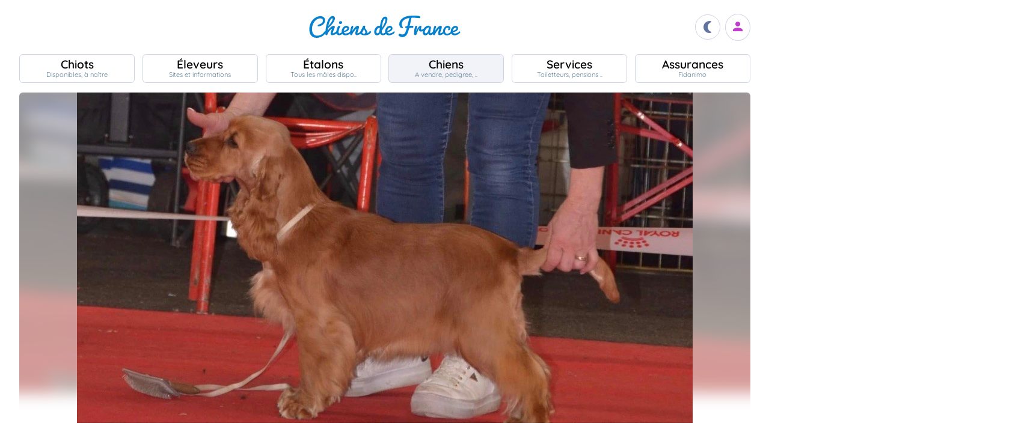

--- FILE ---
content_type: text/html; charset=UTF-8
request_url: https://www.chiens-de-france.com/chien/1332099
body_size: 6790
content:
<!DOCTYPE html><html lang="fr"><head>
<link rel="dns-prefetch" href="//chiens-de-france.com">
<link rel="dns-prefetch" href="//www.googletagmanager.com">
<link rel="dns-prefetch" href="//pagead2.googlesyndication.com">
<link rel="dns-prefetch" href="//www.chiens-de-france.com">
<link rel="dns-prefetch" href="//www.chiens-de-france.comphoto">
<link rel="dns-prefetch" href="//schema.org">
<link rel="dns-prefetch" href="//www.w3.org">
<link rel="dns-prefetch" href="//orme-a-lieue.chiens-de-france.com">
<link rel="dns-prefetch" href="//agriculture.gouv.fr">
<link rel="dns-prefetch" href="//www.chiots-de-france.com"><script> window.googletag = window.googletag || { cmd: [] }; googletag.cmd.push(function () { googletag.pubads().set("page_url", "http://chiens-de-france.com "); }); </script><script async src="https://www.googletagmanager.com/gtag/js?id=UA-4102505-1" defer></script><script> window.dataLayer = window.dataLayer || []; function gtag(){dataLayer.push(arguments);} gtag('js', new Date()); gtag('config', 'UA-4102505-1', { 'anonymize_ip': true }); gtag('config', 'UA-4102505-10', { 'anonymize_ip': true }); gtag('config', 'G-LN6X65ZMEH');</script><script async src="https://pagead2.googlesyndication.com/pagead/js/adsbygoogle.js?client=ca-pub-3149658572215496" crossorigin="anonymous" defer></script><meta charset="utf-8"><meta name="viewport" content="initial-scale=1.0"><meta name="description" content=" Chien de race Cocker Spaniel Anglais Tesla de l&#039;Orme à Lieue. Description détaillée, photos, pedigree, prix, toutes les informations sont sur Chiens de France "/><meta name="Author" content="Chiens-de-France" /><meta name="Copyright" content="Chiens-de-France" /><meta name="apple-mobile-web-app-capable" content="yes"><meta property="og:type" content="article" /><meta property="og:url" content="https://www.chiens-de-france.com/chien/1332099" /><meta property="og:title" content="Chien Cocker Spaniel Anglais Tesla de l&#039;Orme à Lieue" /><meta property="og:image" content="https://www.chiens-de-france.com//photo/chiens/2023_09/chiens-Cocker-Spaniel-Anglais-717fa78a-fdf6-9a24-c18f-9235eb0f3e83_min.jpg" /><link rel="shortcut icon" type="image/x-icon" href="/favicon.ico"><script src="https://www.chiens-de-france.com/inc/js/app.js?a" defer></script><script defer src="/inc/vendors/uikit/js/uikit-core.min.js"></script><script defer src="/inc/vendors/uikit/js/components/lightbox.min.js"></script><script defer src="/inc/js/share.js"></script><link rel="preload" href="https://www.chiens-de-france.com/inc/fonts/quicksand-v22-latin-regular.woff" as="font" type="font/woff2" crossorigin><link rel="preload" href="https://www.chiens-de-france.com/inc/fonts/quicksand-v22-latin-regular.woff2" as="font" type="font/woff2" crossorigin><link rel="preload" href="https://www.chiens-de-france.com/inc/fonts/Marianne-Regular.woff" as="font" type="font/woff2" crossorigin><link rel="preload" href="https://www.chiens-de-france.com/inc/fonts/Marianne-Regular.woff2" as="font" type="font/woff2" crossorigin><link rel="preload" href="https://www.chiens-de-france.com/inc/fonts/materialicons/flUhRq6tzZclQEJ-Vdg-IuiaDsNc.woff2" as="font" type="font/woff2" crossorigin><link href="https://www.chiens-de-france.com/inc/css/v5-style.css?v1.2.64" rel="stylesheet" type="text/css" ><link rel="stylesheet" type="text/css" href="https://www.chiens-de-france.com/inc/css/v5-fiche-chiots.css?v1.2.64"><link rel='stylesheet' type='text/css' href='/inc/css/v5-icones.css?05122023'><link rel="stylesheet" type='text/css' href="/inc/vendors/light/css/uikit.min.css?05122023" /><title> Chien Cocker Spaniel Anglais Tesla de l&#039;Orme à Lieue </title>
<style>.page_speed_863278433{ background-image: url('https://www.chiens-de-france.com//photo/chiens/2023_09/chiens-Cocker-Spaniel-Anglais-717fa78a-fdf6-9a24-c18f-9235eb0f3e83_min.jpg') } .page_speed_510105663{ display:block }</style>
</head><body><script> const sec = document.querySelector('body'); let darkMode = document.cookie.split('; ').find((e) => e.startsWith('darkMode=')); if(!darkMode) { document.cookie = "darkMode=false; path=/"; }else{ if(darkMode.split("=")[1] == "true") sec.classList.add('dark'); }</script><header><div class="nav-mobile-l"></div><div class="logcdf"><a href="https://www.chiens-de-france.com" title="Chiens de France" class="chiensdefrance"></a></div><div class="nav-mobile-r" role="navigation"><div class="fast-dark toggle"><span class="material-icons"></span></div><div class="fast-account"><a href="https://www.chiens-de-france.com/eleveurs/identifier" title="Se connecter à l&#039;admin des éleveurs ou création de compte"><span class="material-icons"></span></a></div><div class="fast-hamb" onclick="openNav()"><span class="material-icons"></span></div></div><div id="nav-mob" class="bout-gal"><div class="nav-mobile-cont"><div class="nav-mobile-top"><div class="nav-mobile-l"><a href="https://www.chiens-de-france.com" title="Retour à l'accueil" class="fast-home"><span class="material-icons"></span></a></div><a href="https://www.chiens-de-france.com" title="Chiens de France, site reférence des chiots et chiens de race" class="chiensdefrance"></a><div class="nav-mobile-r"><div class="fast-dark toggle"><span class="material-icons"></span></div><a href="javascript:void(0)" class="fast-close" onclick="closeNav()"><span class="material-icons"></span></a></div></div><div class="nav-mobile "><a href="https://www.chiens-de-france.com/chiots" class="chiots" title="Chiots inscrits au livre des origines Français (LOF) à vendre"><span>Chiots</span><span>Disponibles, à naître</span></a><a href="https://www.chiens-de-france.com/eleveurs" class="eleveurs" title="Tous les éleveurs de chiens de France"><span>Éleveurs</span><span>Sites et informations</span></a><a href="https://www.chiens-de-france.com/etalons" class="etalons" title="Tous les étalons disponibles sur chiens-de-france.com"><span>Étalons</span><span>Tous les mâles dispo..</span></a><a href="https://www.chiens-de-france.com/chiens" class="chiens" title="Les chiens de race"><span>Chiens</span><span>A vendre, pedigree, ..</span></a><a href="https://www.chiens-de-france.com/services" class="services" title="Pensions, toiletteurs, dresseurs... Retrouvez tous les sevices autour du chien"><span>Services</span><span>Toiletteurs, pensions ..</span></a><a href="https://www.chiens-de-france.com/fidanimo" class="services" title="Fidanimo votre assurance santé animale"><span>Assurances</span><span>Fidanimo</span></a><a href="https://www.chiens-de-france.com/eleveurs/identifier" class="connexion" title="Se connecter à l&#039;admin des éleveurs ou création de compte"><span>Connexion</span><span>Ou créez votre compte</span><span></span></a></div><a class="ad-purina" href="https://www.chiens-de-france.com/purina/produit" title="Club Purina Proplan"></a></div></div><script> function openNav() { document.getElementById("nav-mob").style.width = "100%"; } function closeNav() { document.getElementById("nav-mob").style.width = "0%"; } </script></header><nav><a href="https://www.chiens-de-france.com/chiots" class="chiots " title="Chiots inscrits au livre des origines Français (LOF) à vendre"><span>Chiots</span><span>Disponibles, à naître</span></a><a href="https://www.chiens-de-france.com/eleveurs" class="eleveurs " title="Tous les éleveurs de chiens de France"><span>Éleveurs</span><span>Sites et informations</span></a><a href="https://www.chiens-de-france.com/etalons" class="etalons " title="Tous les étalons disponibles sur chiens-de-france.com"><span>Étalons</span><span>Tous les mâles dispo..</span></a><a href="https://www.chiens-de-france.com/chiens" class="chiens actif " title="Les chiens de race"><span>Chiens</span><span>A vendre, pedigree, ..</span></a><a href="https://www.chiens-de-france.com/services" class="services " title="Pensions, toiletteurs, dresseurs... Retrouvez tous les sevices autour du chien"><span>Services</span><span>Toiletteurs, pensions ..</span></a><a href="https://www.chiens-de-france.com/fidanimo" class="assurance " title="Fidanimo votre assurance santé animale"><span>Assurances</span><span>Fidanimo</span></a><a href="https://www.chiens-de-france.com/eleveurs/identifier" class="connexion " title="Se connecter à l&#039;admin des éleveurs ou création de compte"><span>Connexion</span><span>Ou créez votre compte</span><span class="ic-con"><span class="material-icons"></span></span></a></nav><div class="content"><section class="glob "><div class="gal gal-0" uk-lightbox="animation: slide"><div class="gal-bg page_speed_863278433"></div><img class="gal-only" src="https://www.chiens-de-france.com//photo/chiens/2023_09/chiens-Cocker-Spaniel-Anglais-717fa78a-fdf6-9a24-c18f-9235eb0f3e83_min.jpg" alt="Publication : de l&#039;Orme à Lieue " loading="lazy"></div><ol id="breadcrumb" itemscope itemtype="https://schema.org/BreadcrumbList"><li itemprop="itemListElement" itemscope itemtype="https://schema.org/ListItem"><a itemprop="item" href="https://www.chiens-de-france.com"><span itemprop="name">Accueil</span></a><meta itemprop="position" content="1" /></li><li itemprop="itemListElement" itemscope itemtype="https://schema.org/ListItem"><a itemscope itemtype="https://schema.org/WebPage" itemprop="item" itemid="https://www.chiens-de-france.com/chiens" href="https://www.chiens-de-france.com/chiens"><span itemprop="name">chien</span></a><meta itemprop="position" content="2" /></li><li itemprop="itemListElement" itemscope itemtype="https://schema.org/ListItem"><a itemscope itemtype="https://schema.org/WebPage" itemprop="item" itemid="https://www.chiens-de-france.com/chiens/cocker-spaniel-anglais/france" href="https://www.chiens-de-france.com/chiens/cocker-spaniel-anglais/france"><span itemprop="name">Cocker Spaniel Anglais</span></a><meta itemprop="position" content="3" /></li><li itemprop="itemListElement" itemscope itemtype="https://schema.org/ListItem"><a itemscope itemtype="https://schema.org/WebPage" itemprop="item" itemid="https://www.chiens-de-france.com/chiens/cocker-spaniel-anglais/france/ile-de-france" href="https://www.chiens-de-france.com/chiens/cocker-spaniel-anglais/france/ile-de-france"><span itemprop="name">France - Ile De France</span></a><meta itemprop="position" content="4" /></li><li itemprop="itemListElement" itemscope itemtype="https://schema.org/ListItem"><a itemscope itemtype="https://schema.org/WebPage" itemprop="item" itemid="https://www.chiens-de-france.com/chiens/cocker-spaniel-anglais/france/ile-de-france?departement=78-yvelines" href="https://www.chiens-de-france.com/chiens/cocker-spaniel-anglais/france/ile-de-france?departement=78-yvelines"><span itemprop="name">78 - Yvelines</span></a><meta itemprop="position" content="5" /></li><li itemprop="itemListElement" itemscope itemtype="https://schema.org/ListItem"><span itemprop="name">Tesla de l&#039;Orme à Lieue</span><meta itemprop="position" content="6" /></li></ol><div class="fiche"><div class="labeliflex"><script>window.addEventListener('load',(e) => { for(el of document.querySelectorAll(".ob_link")){ el.addEventListener("click",(ev) => { if(ev.currentTarget.dataset.l){ window.location.href = atob(ev.currentTarget.dataset.l); } }); };});</script><span class=" ob_link annonce-validee" title="Compte validé" data-l="aHR0cHM6Ly93d3cuY2hpZW5zLWRlLWZyYW5jZS5jb20vbGFiZWw=" ><svg xmlns="http://www.w3.org/2000/svg" viewBox="0 -960 960 960"><path d="M130-574q-7-5-8.5-12.5T126-602q62-85 155.5-132T481-781q106 0 200 45.5T838-604q7 9 4.5 16t-8.5 12q-6 5-14 4.5t-14-8.5q-55-78-141.5-119.5T481-741q-97 0-182 41.5T158-580q-6 9-14 10t-14-4ZM594-81q-104-26-170-103.5T358-374q0-50 36-84t87-34q51 0 87 34t36 84q0 33 25 55.5t59 22.5q34 0 58-22.5t24-55.5q0-116-85-195t-203-79q-118 0-203 79t-85 194q0 24 4.5 60t21.5 84q3 9-.5 16T208-205q-8 3-15.5-.5T182-217q-15-39-21.5-77.5T154-374q0-133 96.5-223T481-687q135 0 232 90t97 223q0 50-35.5 83.5T688-257q-51 0-87.5-33.5T564-374q0-33-24.5-55.5T481-452q-34 0-58.5 22.5T398-374q0 97 57.5 162T604-121q9 3 12 10t1 15q-2 7-8 12t-15 3ZM260-783q-8 5-16 2.5T232-791q-4-8-2-14.5t10-11.5q56-30 117-46t124-16q64 0 125 15.5T724-819q9 5 10.5 12t-1.5 14q-3 7-10 11t-17-1q-53-27-109.5-41.5T481-839q-58 0-114 13.5T260-783ZM378-95q-59-62-90.5-126.5T256-374q0-91 66-153.5T481-590q93 0 160 62.5T708-374q0 9-5.5 14.5T688-354q-8 0-14-5.5t-6-14.5q0-75-55.5-125.5T481-550q-76 0-130.5 50.5T296-374q0 81 28 137.5T406-123q6 6 6 14t-6 14q-6 6-14 6t-14-6Zm302-68q-89 0-154.5-60T460-374q0-8 5.5-14t14.5-6q9 0 14.5 6t5.5 14q0 75 54 123t126 48q6 0 17-1t23-3q9-2 15.5 2.5T744-191q2 8-3 14t-13 8q-18 5-31.5 5.5t-16.5.5Z" /></svg><span>Compte validé</span></span><span class=" ob_link " title="En savoir plus sur les labels" data-l="aHR0cHM6Ly93d3cuY2hpZW5zLWRlLWZyYW5jZS5jb20vbGFiZWw=" ><span class="labeliflex-savoir"><svg xmlns="http://www.w3.org/2000/svg" height="24" viewBox="0 -960 960 960" width="24"><path d="M476-280q21 0 35.5-14.5T526-330q0-21-14.5-35.5T476-380q-21 0-35.5 14.5T426-330q0 21 14.5 35.5T476-280Zm-36-154h74q0-17 1.5-29t6.5-23q5-11 12.5-20.5T556-530q35-35 49.5-58.5T620-642q0-53-36-85.5T487-760q-55 0-93.5 27T340-658l66 26q7-27 28-43.5t49-16.5q27 0 45 14.5t18 38.5q0 17-11 36t-37 42q-17 14-27.5 27.5T453-505q-7 15-10 31.5t-3 39.5Zm40 394L360-160H200q-33 0-56.5-23.5T120-240v-560q0-33 23.5-56.5T200-880h560q33 0 56.5 23.5T840-800v560q0 33-23.5 56.5T760-160H600L480-40ZM200-240h192l88 88 88-88h192v-560H200v560Zm280-280Z" /></svg></span></span></div><div class="fiche-top"><div><h1 class="fiche-top-int spb "><span>Chien Cocker Spaniel Anglais</span> Tesla de l'Orme à Lieue <div class="mt-sm"><div class="list-etoile "><div class="star"><span></span></div><div class="star"><span></span></div><div class="star"><span></span></div><div class="star"><span></span></div><div class="star"><span></span></div><div class="star"><span></span></div></div></div></h1><a rel="noopener" href="https://orme-a-lieue.chiens-de-france.com/cocker-spaniel-anglais" target="_blank" class="fiche-mob-site-eleveur"><svg xmlns="http://www.w3.org/2000/svg" height="24" viewBox="0 -960 960 960" width="24"><path d="M200-120q-33 0-56.5-23.5T120-200v-560q0-33 23.5-56.5T200-840h280v80H200v560h560v-280h80v280q0 33-23.5 56.5T760-120H200Zm188-212-56-56 372-372H560v-80h280v280h-80v-144L388-332Z" /></svg> de l&#039;Orme à Lieue </a></div></div><div class="fiche-box"><h2>Informations sur le chien</h2><ul class="liste-info-1"><li><div>Sexe</div><p>Femelle </p></li><li><div>Née le 15/06/2022</div><p>3 an et 6 mois</p></li><li><div>Puce </div><p>250268780321822 </p></li><li><div>Inscrit au Livre d&#039;origine</div><p>LOF </p></li><li><div>N° d&#039;origine</div><p>/ </p></li></ul></div><div class="fiche-box"><h2>Propriétaire et producteur</h2><ul class="liste-info-2"><li><div>Site du propriétaire et producteur</div><a rel="noopener" href="https://orme-a-lieue.chiens-de-france.com/cocker-spaniel-anglais" target="_blank" class="fichesite" title="Site du propriétaire"> de l&#039;Orme à Lieue</a></li><li><div>Lieu</div><p>78 - Yvelines</p></li></ul></div><div class="fiche-box"><h2>Les parents</h2><div class="pedifich-flex"><div class="pedifich male"><div class="pedi-flx"><div class="type">Père</div><a class="img-p" href="https://www.chiens-de-france.com/chien/1226172" title="CH. Pablo de l&#039;Orme à Lieue"><img src="https://www.chiens-de-france.com//photo/chiens/2023_09/chiens-Cocker-Spaniel-Anglais-a4d9c82f-eb3c-4094-cdb0-da8b1b1cb14c_min.jpg" alt="CH. Pablo de l&#039;Orme à Lieue" loading="lazy" /></a><a class="" href="https://www.chiens-de-france.com/chien/1226172" title="CH. Pablo de l&#039;Orme à Lieue"><div class="nom">CH. Pablo de l&#039;Orme à Lieue</div></a></div><div class="gpbox-arbo"><span></span></div><div class="gpbox"><a class="gp" href="https://www.chiens-de-france.com/chien/1018868" title="chavez Royal messenger luis"><div class="gp-int">Grand père</div><div class="img-gp"><img src="https://www.chiens-de-france.com//photo/chiens/2017_07/chiens-Cocker-Spaniel-Anglais-698becbb-d577-8734-616a-b700b3281553_min.jpg" alt="chavez Royal messenger luis" loading="lazy" /></div><div class="img-int">chavez Royal messenger luis</div></a><span class=" ob_link gp" title="Mila de l&#039;Orme à Lieue" data-l="aHR0cHM6Ly93d3cuY2hpZW5zLWRlLWZyYW5jZS5jb20vY2hpZW4vMTA2MTczNS9hcmNoaXZl" ><div class="gp-int">Grand mère</div><div class="img-gp"><img src="https://www.chiens-de-france.com//photo/chiens/2020_11/chiens-Cocker-Spaniel-Anglais-7a27f30e-bab4-d1b4-29bc-580d45666f15_min.jpg" alt="Mila de l&#039;Orme à Lieue" loading="lazy" /></div><div class="img-int">Mila de l&#039;Orme à Lieue</div></span></div></div><div class="pedifich femelle"><div class="pedi-flx"><a class="img-p" href="https://www.chiens-de-france.com/chien/1198886" title="Ottaly de l&#039;Orme à Lieue"><img src="https://www.chiens-de-france.com//photo/chiens/2020_11/chiens-Cocker-Spaniel-Anglais-0546663b-b189-7844-ddaa-0137af0bbe52_min.jpg" alt="Ottaly de l&#039;Orme à Lieue" loading="lazy" /></a><a class="" href="https://www.chiens-de-france.com/chien/1198886" title="Ottaly de l&#039;Orme à Lieue"><div class="type">Mère</div><div class="nom">Ottaly de l&#039;Orme à Lieue</div></a></div><div class="gpbox-arbo"><span></span></div><div class="pedi-grid"><div class="gpbox"><a class="gp" href="https://www.chiens-de-france.com/chien/1061747" title="Hamilton de l&#039;Orme à Lieue"><div class="gp-int">Grand père</div><div class="img-gp"><img src="https://www.chiens-de-france.com//photo/chiens/2017_07/chiens-Cocker-Spaniel-Anglais-6a0f1a13-9e52-bf44-5d10-cd8ee1ee5e10_min.jpg" alt="Hamilton de l&#039;Orme à Lieue" loading="lazy" /></div><div class="img-int">Hamilton de l&#039;Orme à Lieue</div></a><a class="gp" href="https://www.chiens-de-france.com/chien/1128584" title="Jumpy de l&#039;Orme à Lieue"><div class="gp-int">Grand mère</div><div class="img-gp"><img src="https://www.chiens-de-france.com//photo/chiens/2018_10/chiens-Cocker-Spaniel-Anglais-d9b7feaa-0ff7-79a4-31b0-9a6eb1ac4548_min.jpg" alt="Jumpy de l&#039;Orme à Lieue" loading="lazy" /></div><div class="img-int">Jumpy de l&#039;Orme à Lieue</div></a></div></div></div></div><div class="lien-pedigree"><span class=" ob_link " data-l="aHR0cHM6Ly93d3cuY2hpZW5zLWRlLWZyYW5jZS5jb20vY2hpZW4vMTMzMjA5OS9wZWRpZ3JlZQ==" > Pédigree de Tesla de l&#039;Orme à Lieue </span><div></div></div><div class="fiche-box"><h2>Ses résultats</h2><ul class="fiche-result"><div class="fiche-result-annee">2023</div><li><div class="result-img"></div><div><div class="g mb-xs">3ième Exc - classe Jeune</div><p class="result-date-ville"> 19/3/2023 à Montlucon <p><p> Manifestion : CACIB - Juge : Mr Citerne </p></div></li><li><div class="result-img"><a href="https://www.chiens-de-france.com/photo/eleveurs/48/9563/resultats/5a5ef22d-43c9-58e4-c576-8e7b4e8df4de_min.jpg" class="imgtitre" target="_blank"><img src="https://www.chiens-de-france.com/photo/eleveurs/48/9563/resultats/5a5ef22d-43c9-58e4-c576-8e7b4e8df4de_min.jpg" loading="lazy" alt="Tesla de l&#039;Orme à Lieue - Exc classe Jeune" /></a></div><div><div class="g mb-xs">Exc classe Jeune</div><p class="result-date-ville"> 18/3/2023 à Montlucon <p><p> Manifestion : NE - Juge : Mr Fortemps </p></div></li><li><div class="result-img"></div><div><div class="g mb-xs">1ere très prometteur </div><p class="result-date-ville"> 8/1/2023 à Paris <p><p> Manifestion : CACIB - Juge : Mr.oliveira </p></div></li><li><div class="result-img"></div><div><div class="g mb-xs">1iere Très prometteur</div><p class="result-date-ville"> 7/1/2023 à Paris <p><p> Manifestion : CAC - Juge : M.Citerne </p></div></li></ul></div></div><div class="mt-md mb-lg"><span class=" ob_link fiche-signaler" data-l="aHR0cHM6Ly93d3cuY2hpZW5zLWRlLWZyYW5jZS5jb20vY2hpZW4vMTMzMjA5OS9zaWduYWxlcg==" > Signaler un abus </span></div></section><aside class="various"><div class="ad"><ins  data-ad-client="ca-pub-3149658572215496" data-ad-slot="5070841385" data-ad-format="auto" data-full-width-responsive="true"class="adsbygoogle page_speed_510105663"></ins><script> (adsbygoogle = window.adsbygoogle || []).push({});</script></div><div class="regroup-menud"><a class="ad-purina" href="https://www.chiens-de-france.com/purina/produit" title="Club Purina Proplan"></a><a class="mb-lg creer-site" href="https://www.chiens-de-france.com/eleveurs/creer-son-site-gratuit"><span class="cs1">Créez votre site éleveur</span><span class="cs2">GRATUITEMENT</span><span class="cs3">et profitez de tous les services<br>Chiens de France.</span><span class="cs4"></span></a></div><div class="sticky-menud"><div class="f-3">Les autres chiens Cocker Spaniel Anglais</div><div class="list_box_300 mb-resp"><a class="box-3 m-chien" href="https://www.chiens-de-france.com/chien/1432427" title="Étalon Cocker Spaniel Anglais - T chipie de l&#039;Orme à Lieue"><div class="box-img"><img loading="lazy" src="https://www.chiens-de-france.com//photo/chiens/2025_07/tn200/TN200_chiens-Cocker-Spaniel-Anglais-c4b25a37-78fd-d014-f9d4-92e23a4bf2b1_min.jpg" alt="Étalon Cocker Spaniel Anglais - T chipie de l&#039;Orme à Lieue" /></div><div class="box-regroup"><div class="box-int-2-mchien">T chipie de l&#039;Orme à Lieue</div><div class="mb-sm"><div class="list-etoile "><div class="star"><span></span></div><div class="star"><span></span></div><div class="star"><span></span></div><div class="star"><span></span></div><div class="star"><span></span></div></div></div><div class="box-int-1"></div></div></a><a class="box-3 m-chien" href="https://www.chiens-de-france.com/chien/215196" title="Étalon Cocker Spaniel Anglais - Véronne Du clos des flamboyants"><div class="box-img"><img loading="lazy" src="https://www.chiens-de-france.com//photo/chiens/2010_12/tn200/TN200_chiens-Cocker-Spaniel-Anglais-ba5e462f-1e71-ced4-49bb-1ff6fd0f83cf.jpg" alt="Étalon Cocker Spaniel Anglais - Véronne Du clos des flamboyants" /></div><div class="box-regroup"><div class="box-int-2-mchien">Véronne Du clos des flamboyants</div><div class="mb-sm"><div class="list-etoile "><div class="star"><span></span></div><div class="star"><span></span></div><div class="star"><span></span></div><div class="star"><span></span></div></div></div><div class="box-int-1"></div></div></a><a class="box-3 m-chien" href="https://www.chiens-de-france.com/chien/1061737" title="Étalon Cocker Spaniel Anglais - CH. Joy de l&#039;Orme à Lieue"><div class="box-img"><img loading="lazy" src="https://www.chiens-de-france.com//photo/chiens/2017_07/tn200/TN200_chiens-Cocker-Spaniel-Anglais-7e208d2c-308b-e304-cdd0-e15490075b93_min.jpg" alt="Étalon Cocker Spaniel Anglais - CH. Joy de l&#039;Orme à Lieue" /></div><div class="box-regroup"><div class="box-int-2-mchien">CH. Joy de l&#039;Orme à Lieue</div><div class="mb-sm"><div class="list-etoile "><div class="star"><span></span></div><div class="star"><span></span></div><div class="star"><span></span></div><div class="star"><span></span></div><div class="certif"><span></span></div></div></div><div class="box-int-1"></div></div></a><a class="box-3 m-chien" href="https://www.chiens-de-france.com/chien/1061747" title="Étalon Cocker Spaniel Anglais - Hamilton de l&#039;Orme à Lieue"><div class="box-img"><img loading="lazy" src="https://www.chiens-de-france.com//photo/chiens/2017_07/tn200/TN200_chiens-Cocker-Spaniel-Anglais-6a0f1a13-9e52-bf44-5d10-cd8ee1ee5e10_min.jpg" alt="Étalon Cocker Spaniel Anglais - Hamilton de l&#039;Orme à Lieue" /></div><div class="box-regroup"><div class="box-int-2-mchien">Hamilton de l&#039;Orme à Lieue</div><div class="mb-sm"><div class="list-etoile "><div class="star"><span></span></div><div class="star"><span></span></div><div class="star"><span></span></div><div class="star"><span></span></div><div class="certif"><span></span></div></div></div><div class="box-int-1"></div></div></a><a class="box-3 m-chien" href="https://www.chiens-de-france.com/chien/1061761" title="Étalon Cocker Spaniel Anglais - Marika du Clos Noentine"><div class="box-img"><img loading="lazy" src="https://www.chiens-de-france.com//photo/chiens/2018_01/tn200/TN200_chiens-Cocker-Spaniel-Anglais-1290857f-5097-fde4-2949-011f2957e427_min.jpg" alt="Étalon Cocker Spaniel Anglais - Marika du Clos Noentine" /></div><div class="box-regroup"><div class="box-int-2-mchien">Marika du Clos Noentine</div><div class="mb-sm"><div class="list-etoile "><div class="star"><span></span></div><div class="star"><span></span></div><div class="star"><span></span></div><div class="star"><span></span></div><div class="star"><span></span></div></div></div><div class="box-int-1"></div></div></a><a class="box-3 m-chien" href="https://www.chiens-de-france.com/chien/1226160" title="Étalon Cocker Spaniel Anglais - Ophelie de l&#039;Orme à Lieue"><div class="box-img"><img loading="lazy" src="https://www.chiens-de-france.com//photo/chiens/2020_11/tn200/TN200_chiens-Cocker-Spaniel-Anglais-18fca7fd-ab0b-1474-79a7-d6ce2604f036_min.jpg" alt="Étalon Cocker Spaniel Anglais - Ophelie de l&#039;Orme à Lieue" /></div><div class="box-regroup"><div class="box-int-2-mchien">Ophelie de l&#039;Orme à Lieue</div><div class="mb-sm"><div class="list-etoile "><div class="star"><span></span></div><div class="star"><span></span></div><div class="star"><span></span></div><div class="star"><span></span></div></div></div><div class="box-int-1"></div></div></a></div></div></aside></div><div class="content"><aside class="ad-horizon"><ins  data-ad-client="ca-pub-3149658572215496" data-ad-slot="5070841385" data-ad-format="auto" data-full-width-responsive="true"class="adsbygoogle page_speed_510105663"></ins><script> (adsbygoogle = window.adsbygoogle || []).push({});</script></aside></div><div class="list-other-max"><div class="content-max list-other"><div><div>Retrouvez tous les chiots Cocker Spaniel Anglais </div><ul><li><a href="https://www.chiens-de-france.com/chiots/cocker-spaniel-anglais/france" title="">Les chiots Cocker Spaniel Anglais en France</a></li><li><a href="https://www.chiens-de-france.com/chiots/cocker-spaniel-anglais/france/ile-de-france" title="">Les chiots Cocker Spaniel Anglais dans la région Ile De France</a></li><li><a href="https://www.chiens-de-france.com/chiots/cocker-spaniel-anglais/france/ile-de-france?departement=78-yvelines" title="">Les chiots Cocker Spaniel Anglais dans le département 78 - Yvelines</a></li></ul></div><div><div>Retrouvez tous les eleveurs Cocker Spaniel Anglais</div><ul><li><a href="https://www.chiens-de-france.com/eleveurs/cocker-spaniel-anglais/france" title="">Les éleveurs Cocker Spaniel Anglais en France</a></li><li><a href="https://www.chiens-de-france.com/eleveurs/cocker-spaniel-anglais/france/ile-de-france" title="">Les éleveurs Cocker Spaniel Anglais dans la région Ile De France</a></li><li><a href="https://www.chiens-de-france.com/eleveurs/cocker-spaniel-anglais/france/ile-de-france?departement=78-yvelines" title="">Les éleveurs Cocker Spaniel Anglais dans le département 78 - Yvelines</a></li></ul></div></div></div><div class="content-sensi"><div class="sensi"><div><div> Un animal est un être sensible. Vous êtes responsable de la santé et du bien-être de votre animal pour toute sa vie. Pour plus d'informations, consultez le site du ministère chargé de l'agriculture : <span class=" ob_link " data-l="aHR0cHM6Ly9hZ3JpY3VsdHVyZS5nb3V2LmZyL2NvbnNlaWxzLWV0LXJlZ2xlbWVudGF0aW9uLXRvdXQtc2F2b2lyLXN1ci1sZXMtYW5pbWF1eC1kZS1jb21wYWduaWU=" > https://agriculture.gouv.fr/conseils-et-reglementation-tout-savoir-sur-les-animaux-de-compagnie. </span></div></div><div class="log-rf"></div></div></div><footer class="footer-dim"><div class="all-data-footer"><a href="https://www.chiens-de-france.com/tous-les-chiots" title="tous les chiots chiens-de-france">Annuaire des chiots</a><a href="https://www.chiens-de-france.com/tous-les-eleveurs" title="tous les éleveurs chiens-de-france">Annuaire des éleveurs</a><a href="https://www.chiens-de-france.com/tous-les-etalons" title="tous les étalons chiens-de-france">Annuaire des étalons</a><a href="https://www.chiens-de-france.com/tous-les-chiens" title="tous les étalons chiens-de-france">Annuaire des chiens</a></div><div class="it1"><a rel="noopener" href="https://www.chiots-de-france.com" target="_blank" title="Chiots de France" class="pieddepage-ecart pieddepage-br noir">Chiots-de-france.com</a><a href="https://www.chiens-de-france.com/legal" title="Mentions Légales de chiens-de-france.com" class="pieddepage-ecart pieddepage-br noir">Mentions Légales</a><a href="https://www.chiens-de-france.com/legal/confidentialite" title="Politique de Confidentialité de chiens-de-france.com" class="pieddepage-ecart pieddepage-br noir">Politique de Confidentialité</a></div><div class="it3">Copyright 2025 Chiens-de-france.com</div></footer><script> const toggles = document.querySelectorAll('.toggle'); for(let toggle of toggles) { toggle.onclick = function() { sec.classList.toggle('dark'); document.cookie = "darkMode="+(sec.classList.contains('dark')?"true":"false")+"; path=/"; } }</script><script defer src="https://static.cloudflareinsights.com/beacon.min.js/vcd15cbe7772f49c399c6a5babf22c1241717689176015" integrity="sha512-ZpsOmlRQV6y907TI0dKBHq9Md29nnaEIPlkf84rnaERnq6zvWvPUqr2ft8M1aS28oN72PdrCzSjY4U6VaAw1EQ==" data-cf-beacon='{"version":"2024.11.0","token":"dd77db5b93514ac2810bb01b2f613afd","server_timing":{"name":{"cfCacheStatus":true,"cfEdge":true,"cfExtPri":true,"cfL4":true,"cfOrigin":true,"cfSpeedBrain":true},"location_startswith":null}}' crossorigin="anonymous"></script>
</body></html>

--- FILE ---
content_type: text/html; charset=utf-8
request_url: https://www.google.com/recaptcha/api2/aframe
body_size: 267
content:
<!DOCTYPE HTML><html><head><meta http-equiv="content-type" content="text/html; charset=UTF-8"></head><body><script nonce="Jq-d3iJkG4Cyo0_CGmXAEg">/** Anti-fraud and anti-abuse applications only. See google.com/recaptcha */ try{var clients={'sodar':'https://pagead2.googlesyndication.com/pagead/sodar?'};window.addEventListener("message",function(a){try{if(a.source===window.parent){var b=JSON.parse(a.data);var c=clients[b['id']];if(c){var d=document.createElement('img');d.src=c+b['params']+'&rc='+(localStorage.getItem("rc::a")?sessionStorage.getItem("rc::b"):"");window.document.body.appendChild(d);sessionStorage.setItem("rc::e",parseInt(sessionStorage.getItem("rc::e")||0)+1);localStorage.setItem("rc::h",'1766909424260');}}}catch(b){}});window.parent.postMessage("_grecaptcha_ready", "*");}catch(b){}</script></body></html>